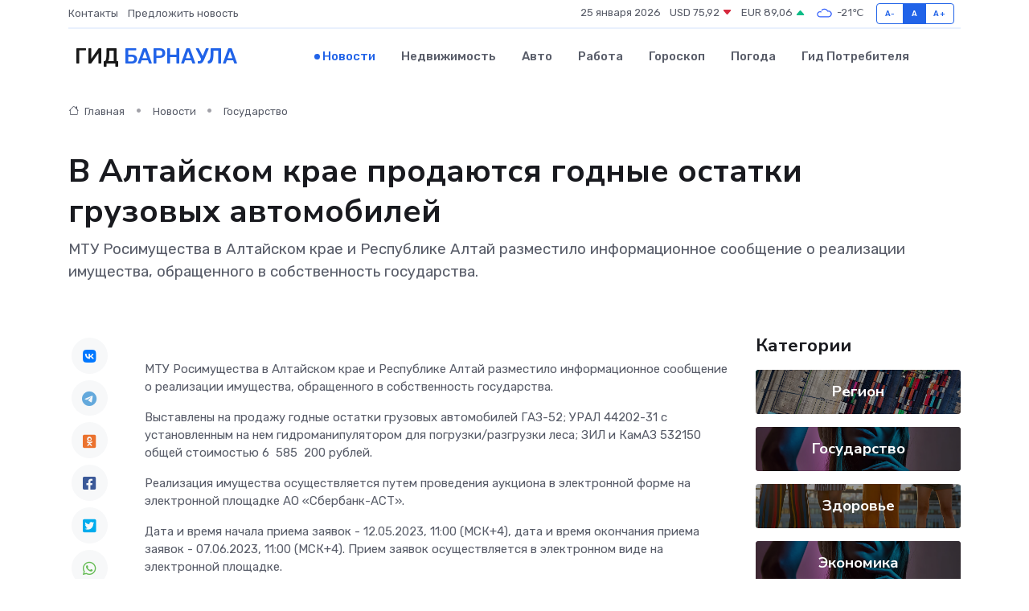

--- FILE ---
content_type: text/html; charset=utf-8
request_url: https://www.google.com/recaptcha/api2/aframe
body_size: 250
content:
<!DOCTYPE HTML><html><head><meta http-equiv="content-type" content="text/html; charset=UTF-8"></head><body><script nonce="v28rhkDKK1AV93OXHlY1-w">/** Anti-fraud and anti-abuse applications only. See google.com/recaptcha */ try{var clients={'sodar':'https://pagead2.googlesyndication.com/pagead/sodar?'};window.addEventListener("message",function(a){try{if(a.source===window.parent){var b=JSON.parse(a.data);var c=clients[b['id']];if(c){var d=document.createElement('img');d.src=c+b['params']+'&rc='+(localStorage.getItem("rc::a")?sessionStorage.getItem("rc::b"):"");window.document.body.appendChild(d);sessionStorage.setItem("rc::e",parseInt(sessionStorage.getItem("rc::e")||0)+1);localStorage.setItem("rc::h",'1769308817952');}}}catch(b){}});window.parent.postMessage("_grecaptcha_ready", "*");}catch(b){}</script></body></html>